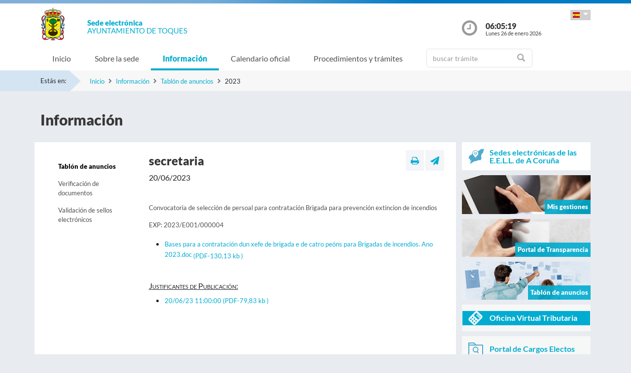

--- FILE ---
content_type: text/html;charset=UTF-8
request_url: https://sede.toques.es/sxc/es/informacion/tablon/2023/ANUNCIO_PROG_20230620110000186.html
body_size: 25930
content:


















			
				
			

			
				
					
					
						














	
	


<!DOCTYPE html PUBLIC "-//W3C//DTD XHTML 1.0 Transitional//EN" "http://www.w3.org/TR/xhtml1/DTD/xhtml1-transitional.dtd">
<html xmlns="http://www.w3.org/1999/xhtml" xml:lang="es">
<head>
	<meta charset="utf-8">
	<meta http-equiv="X-UA-Compatible" content="IE=11">
	<meta name="viewport" content="width=device-width, initial-scale=1, shrink-to-fit=no">
	<meta http-equiv="CACHE-CONTROL" content="no-cache"/>
	<meta http-equiv="PRAGMA" content="no-cache"/>
	<meta http-equiv="Expires" content="0"/>
	<meta http-equiv="Content-Type" content="text/html; charset=UTF-8" />
	<meta name="description" content="2023" />
	<meta name="keywords" content="" />
	

	
	
	
	
		
	
	
	<title> Sede electrónica  Toques - secretaria</title>
	
	<link href="/sxc/export/system/modules/tgs.dipacoruna.subsede/resources/css/fontsGoogleapisFamilyLato.css" rel="stylesheet">
	<link href="/sxc/export/system/modules/tgs.dipacoruna.subsede/resources/css/glyphicons.css" rel="stylesheet" type="text/css">
	<link href="/sxc/export/system/modules/tgs.dipacoruna.subsede/resources/css/font-awesome.min.css" rel="stylesheet">

	<!-- Latest compiled and minified CSS -->
	<link href="/sxc/export/system/modules/tgs.dipacoruna.subsede/resources/css/bootstrap.min.css_1924498.css" rel="stylesheet">
	<link rel="shortcut icon" href="/sxc/favicon.ico" type="image/x-icon"/>
	
	<!-- Custom styles for this template -->
	<link href="/sxc/export/system/modules/tgs.dipacoruna.subsede/resources/css/subsede.css_1924561.css" rel="stylesheet" type="text/css" />
	
	<!-- librerías opcionales que activan el soporte de HTML5 para IE8 -->
	<!--[if lt IE 9]>
    <![endif]-->
	
	
		
		<link href="/sxc/export/system/modules/tgs.dipacoruna.subsede/resources/css/sede-background.css_1001081227.css" rel="stylesheet" type="text/css" />
		
		
	
	<script type="text/javascript" charset="utf-8" src="/sxc/system/modules/tgs.dipacoruna.subsede/resources/js/resources.js?locale=es"></script>	

		
			<script type="text/javascript" src="/sxc/export/system/modules/tgs.dipacoruna.subsede/resources/js/jquery.min.js_1914089625.js"></script>
		
			<script type="text/javascript" src="/sxc/export/system/modules/tgs.dipacoruna.subsede/resources/js/js.js_1914089625.js"></script>
	
	<link rel="stylesheet" type="text/css" href="/sxc/export/system/modules/tgs.dipacoruna.subsede/resources/css/avisos.ww.min.css" />
	<link rel="stylesheet" type="text/css" href="/sxc/export/system/modules/tgs.dipacoruna.subsede/resources/css/cookieconsent.min.css" />

	<!-- Matomo Code -->
    <script type="text/javascript" src="/sxc/export/system/modules/tgs.dipacoruna.subsede/resources/js/matomo_inline.js_1914089625.js"></script>
	<!-- End Matomo Code -->
	

	<!--[if gte IE 6]>
		<link href="/sxc/export/system/modules/tgs.dipacoruna.subsede/resources/css/ie.css" rel="stylesheet" type="text/css" />
	<![endif]-->
	
</head>

						











<!-- WARNINGS -->
        
	
	

						<div class="wrap_gral">
							<!-- wrap -->
							<div class="wrap">
								














<body>
<div class="container-fluid">
	<div class="row ">
		<div class="col-md-12 barrasup"></div>
	</div>
</div>
<div class="container-fluid bgheader">
	<div class="container">
		<div class="row header">
			<div class="col-2 col-md-1 ">
				<div class="logo ">
					
  						<img id="logoCabecera" src="/sxc/export/sites/toques/recursos/images/Toques.png" alt="Toques" class="float-left d-block"/>
  					
				</div>
			</div>
			<div class="col-4 col-md-8">
				<h1>
					<span class="sedeInterior d-block"><span>Sede electr&oacute;nica</span></span>
					<span class="diputacionInterior d-block">Ayuntamiento de Toques</span>
				</h1>
			</div>
			<div class="col-6 col-md-3">
				<div class="containerIdioma ">
					<div class="dropdown">
						<a class="btn dropdown-toggle idioma" href="#" role="button" id="dropdownMenuIdioma" data-bs-toggle="dropdown" aria-haspopup="true" aria-expanded="false">
							<img src="/sxc/export/system/modules/tgs.dipacoruna.subsede/resources/img/Castellano.png">
						</a>
						<ul class="dropdown-menu" aria-labelledby="dropdownMenuIdioma">
							
										<li><a class="dropdown-item" href="/sxc/gl/informacion/tablon/2023/ANUNCIO_PROG_20230620110000186.html" title="Galego" lang="gl">
											<img src="/sxc/export/system/modules/tgs.dipacoruna.subsede/resources/img/Galego.png">Galego
										</a></li>
							
										<li><a class="dropdown-item" title="Castellano" lang="es">
											<img src="/sxc/export/system/modules/tgs.dipacoruna.subsede/resources/img/Castellano.png">Castellano
										</a></li>
							 
						</ul>
					</div>
				</div>
				<div class="hora row ">
					<div class="col-2 col-md-2">
						<img src="/sxc/export/system/modules/tgs.dipacoruna.subsede/resources/img/clockInterior.png" class="mx-auto d-block">
					</div>
					<div class="col-9 col-md-10">
						<span class="hour interior d-block" id="hora">06:05:15</span>
						<span class="date interior d-block" id="fecha">Lunes 26 de enero 2026</span>
					</div>
				</div>
			</div>
		</div>
	</div>   
   









	<!-- menu -->
	
	<nav class="navbar navbar-expand-md navbar-interior bg-light">
		<div class="container">
			<a class="navbar-brand" href="#"></a>
			<button class="navbar-toggler" type="button" data-bs-toggle="collapse" data-bs-target="#navbarTogglerSede" aria-controls="navbarTogglerSede" aria-expanded="false" aria-label="Toggle navigation">
    			<span class="navbar-toggler-icon"></span>
  			</button>
			
			<div class="collapse navbar-collapse" id="navbarTogglerSede">
				<ul class="navbar-nav mr-auto ">
					
         	 			<li class='nav-item'>
							<a target="_top" href="/sxc/es/index.html" title="Inicio" class="nav-link ">Inicio</a>
						</li>
					
         	 			<li class='nav-item'>
							<a target="_top" href="/sxc/es/sobrelasede/" title="Sobre la sede" class="nav-link ">Sobre la sede</a>
						</li>
					
         	 			<li class='nav-item'>
							<a target="_top" href="/sxc/es/informacion/" title="Información" class="nav-link active">Información</a>
						</li>
					
         	 			<li class='nav-item'>
							<a target="_top" href="/sxc/es/calendario_oficial/" title="Calendario oficial" class="nav-link ">Calendario oficial</a>
						</li>
					
         	 			<li class='nav-item'>
							<a target="_top" href="/sxc/es/procedimientosytramites/" title="Procedimientos y trámites" class="nav-link ">Procedimientos y trámites</a>
						</li>
					
         	 			<li class="nav-item">
							











<form method="post" class="buscForm" id="formBuscadorTramitesSup" action="/sxc/es/procedimientosytramites/">
	<div class="row">
		<div class="col-8 col-md-12">
			<div class="inner-addon right-addon ">
				<i class="glyphicon glyphicon-search"></i>
				<input class="form-control" type="text" id="busq" name="query" placeholder="buscar trámite"/>
                <input type="hidden" name="search" value="search"/>
			</div>
		</div>
	</div>
</form>
						</li>
					
				</ul>
			</div>
		</div>
	</nav>
							</div>
						</div>
					
				
			

			 


				




<!-- migas -->





<div class="container-fluid bgbreadcum">
	<div class="container">
		<div class="estasen">Estás en:</div>
		<nav aria-label="breadcrumb">
			<ol class="breadcrumb">
					
							<li class="breadcrumb-item active" aria-current="page"><a href="/sxc/es/" title="Inicio">Inicio</a></li>
					
							<li class="breadcrumb-item active" aria-current="page"><a href="/sxc/es/informacion/" title="Información">Información</a></li>
					
							<li class="breadcrumb-item active" aria-current="page"><a href="/sxc/es/informacion/tablon/" title="Tablón de anuncios">Tablón de anuncios</a></li>
				
							<li class="breadcrumb-item">2023</li>           		 		
           						
			</ol>
		</nav>
	</div>
</div>
<!-- fin migas -->

<section class="top40">
	<div class="container">
		<div class="row">
			<div class="col-md-12">
				<h1>Información</h1>
			</div>
		</div>
	</div>
</section>

<section class="top20 bottom40">
	<div class="container">
		<div class="row">
			<div class="col-md-9 fondoContendor">
				<div class="row">
					<div class="col-md-3">
						









<nav class="navbar navbar-toggleable-md navbar-expand-md menuVertical">
	<button class="navbar-toggler" type="button" data-bs-toggle="collapse" data-bs-target="#navbar1">
    	<span class="navbar-toggler-icon"></span>
  	</button>
  	<div class="collapse navbar-collapse" id="navbar1">
    	<ul class="navbar-nav flex-column">
<!--<nav class="nav flex-column">-->
	
				<li class="nav-item">
					<a href="/sxc/es/informacion/tablon/" title="Tablón de anuncios" class="nav-link active">Tablón de anuncios</a>
				</li>
			
				<li class="nav-item">
					<a href="/sxc/es/informacion/verificacion_documentos/" title="Verificación de documentos" class="nav-link ">Verificación de documentos</a>
				</li>
			
				<li class="nav-item">
					<a href="/sxc/es/informacion/validacion_sellos/" title="Validación de sellos electrónicos" class="nav-link ">Validación de sellos electrónicos</a>
				</li>
			
		</ul>
	</div>
</nav>
						
					</div>
					
					<div class="col-md-9">
						
		         			
							
											
			
							








<div class="row">
	<div class="col-7 col-md-9">
		
			<h2>secretaria</h2>		
		
				<div>20/06/2023</div>
		
	</div>
	<div class="col-5 col-md-3">
		<div class="utilidades">
			<a class="util prim" href="#" title="Imprimir"><i class="fa fa-print"></i></a>
			<a class="util" href="mailto:?Subject=secretaria&amp;body=Te invito a que visites la siguiente direcci&oacute;n: https://sede.toques.es/sxc/es/informacion/tablon/2023/ANUNCIO_PROG_20230620110000186.html" title="Enviar a un amigo"><i class="fa fa-paper-plane"></i></a>
		</div>
	</div>
</div>
						
										

							<p class="top40">Convocatoria de selección de persoal para contratación Brigada para  prevención  extincion de incendios</p>
			
							
								<div class="article">
									
									
										<contenido><p>EXP: 2023/E001/000004</p></contenido>
									
									
														
										<div class="listado-pag">
											
											<ul>
												
													
													
													
													
													<li>
														<a title="Bases para a contratación dun xefe de brigada e de catro peóns para Brigadas de incendios. Ano 2023.doc" href="/sxc/export/sites/toques/recursos/downloads/Tablon/2023/ANUNCIO_PROG_20230620110000186_ANEXO_1687251600-0.pdf" target="_blank" class=''>
															
																Bases para a contratación dun xefe de brigada e de catro peóns para Brigadas de incendios. Ano 2023.doc													
															
															
																<span>(PDF-130,13 kb )</span>
																											
														</a>
													</li>
												
											</ul>
										</div>
									
								</div>				
									
							
									
									<br>
										<h6 class="listadoPublicaciones">
											Justificantes de Publicación:
										</h6>
									
									<div class="listado-pag">									
									<ul>
										
											
											
																

													
													<li>
														<a 	title="Abre justificante sellado en nueva ventana."
															href="/sxc/export/sites/toques/recursos/downloads/Tablon/2023/SELLADO_ANUNCIO_PROG20230620110000.pdf" 
															target="_blank" 
															class="pdf">
															20/06/23 11:00:00
															<span>(PDF-79,83 kb )</span>
														</a>
													</li>
																																										

											
									</ul>
									</div>
							
        				
					</div>					
				</div>
			</div>
			<div class="col-md-3">
						











	
		
		
		
		
	
	
	
		<div class="bannerTexto bottom10">
			<a href="https://entidadeslocais.dacoruna.gal/sxc/es" title="Sedes electrónicas de las E.E.L.L. de A Coruña y oficinas de registro Cl@ve">
				<div class="row">
					<div class="col-2 col-sm-2">
						
							
							
								<img class="d-block" src="/sxc/export/system/modules/tgs.dipacoruna.subsede/resources/img/icon_Subsedes.png">
							
						
					</div>
					<div class="col-10 col-sm-10 labelMenuLateral">
						Sedes electrónicas de las E.E.L.L. de A Coruña
					</div>
				</div>
			</a>
		</div>
				<!-- columna derecha  todos -->
		<div class="bannerImg bottom10">
			<a href="https://sede.toques.es/tramitador/ciudadano?idLogica=inicio&entrada=ciudadano&idEntidad=toques&fkIdioma=ES" title="Mis gestiones - Notificaciones">
				<img src="/sxc/export/system/modules/tgs.dipacoruna.subsede/resources/img/bg_bannerMisGestiones.png">
				<p>Mis gestiones</p>
			</a>
		</div>
		
		<div class="bannerImg bottom10">
			<a href="/sxc/es/portal_transparencia/" title="Portal de Transparencia">
				
					
					
						<img src="/sxc/export/system/modules/tgs.dipacoruna.subsede/resources/img/bg_bannerTransparenciaSubsede.png">
					
				
				<p>Portal de Transparencia</p>
			</a>
		</div>
		
		<div class="bannerImg bottom10">
			<a href="/sxc/es/informacion/" title="Tablón de anuncios">
				<img src="/sxc/export/system/modules/tgs.dipacoruna.subsede/resources/img/bg_bannerTablonAnuncios.jpg">
				<p>Tablón de anuncios</p>
			</a>
		</div>
		
				
					<div class="fondocaja bottom10 ">
						<a href="/sxc/es/sobrelasede/oficina_virtual/" title="Acceso a Oficina Virtual Tributaria">
							<div class="row negativo">
								<div class="col-2 col-sm-2">
									<img class="d-block" src="/sxc/export/system/modules/tgs.dipacoruna.subsede/resources/img/iconos/tributarios.png" width="29">
								</div>
								<div class="col-10 col-sm-10 labelMenuLateral negativo">Oficina Virtual Tributaria</div>
							</div>
						</a>
					</div>
				
		

		
			<div class="fondocaja bottom10" >
				<a href="https://sede.toques.es/tramitador/ciudadano?idLogica=inicioCargosElectos&entrada=ciudadano&idEntidad=toques&fkIdioma=ES" title="Acceso a la documentación de Órganos Colegiados">
					<div class="row">
						<div class="col-2 col-sm-2">
							<img class="d-block" src="/sxc/export/system/modules/tgs.dipacoruna.subsede/resources/img/organoscolegiados.svg" width="30">
						</div>
						<div class="col-10 col-sm-10 labelMenuLateral">
							Portal de Cargos Electos
						</div>
					</div>
				</a>
			</div>  
		
		
		
			<div class="fondocaja bottom10" >
				<a href="https://sede.toques.es/tramitador/ciudadano?idLogica=inicioPortalEmpresas&entrada=ciudadano&idEntidad=toques&fkIdioma=ES" title="Acceso a la documentación de Empresas">
					<div class="row">
						<div class="col-2 col-sm-2">
							<img class="d-block" src="/sxc/export/system/modules/tgs.dipacoruna.subsede/resources/img/portal_empresas.png" width="40">
						</div>
						<div class="col-10 col-sm-10 labelMenuLateral">
							Portal de Empresas
						</div>
					</div>
				</a>
			</div>
		
		
		
		
		<div class="fondocaja bottom10">
			<!--<a href="https://sede.dacoruna.gal/sxc/es/sobrelasede/impresos_generales/">-->
			<a href="/sxc/es/sobrelasede/impresos_generales/" title="Impresos generales">
				<div class="row">
					<div class="col-2 col-sm-2">
						
							
							
								<img class="d-block" src="/sxc/export/system/modules/tgs.dipacoruna.subsede/resources/img/icon_ImpresosGeneralesSubsede.png">
							
						
					</div>
					<div class="col-10 col-sm-10 labelMenuLateral">
						Impresos generales
					</div>
				</div>
			</a>
		</div>
		
		<div class="fondocaja top10 bottom20">
			<h4 class="titulo">Otros Servicios</h4>
			<ul class="listado">
				
					
					
					
					<li ><a href="https://contrataciondelestado.es/wps/poc?uri=deeplink%3AperfilContratante&ubicacionOrganica=U7Ap9FmzozY%3D" title="Perfil del contratante" target="_blank">Perfil del contratante</a></li>
				
					
					
					
					<li ><a href="https://entidadeslocais.dacoruna.gal/sxc/recursos/enlaces/EnlacesInteres/Portal_Face" title="Entrada de Facturas Electrónicas" target="_blank">Entrada de Facturas Electrónicas</a></li>
				
					
					
					
					<li ><a href="https://entidadeslocais.dacoruna.gal/sxc/recursos/enlaces/EnlacesInteres/Portal_Notifica" title="Sistema de Notificación Electrónica" target="_blank">Sistema de Notificación Electrónica</a></li>
				
					
					
					
					<li ><a href="/sxc/es/procedimientosytramites/tramites/Reclamacionesquejasysugerencias_N" title="Buzón de sugerencias, quejas o reclamaciones" >Buzón de sugerencias, quejas o reclamaciones</a></li>
				
					
					
					
					<li ><a href="https://entidadeslocais.dacoruna.gal/sxc/recursos/enlaces/Canal-Antifraude-es" title="Canal AntiFraude" target="_blank">Canal AntiFraude</a></li>
				
					
					
					
					<li ><a href="https://entidadeslocais.dacoruna.gal/sxc/es/actualidad/ultimas_noticias/" title="Actualidad" target="_blank">Actualidad</a></li>
				
					
					
					
					<li ><a href="/sxc/es/informacion/verificacion_documentos/" title="Verificación de documentos" >Verificación de documentos</a></li>
				
					
					
					
					<li ><a href="https://entidadeslocais.dacoruna.gal/sxc/recursos/enlaces/EnlacesInteres/RegistroElectronicoComun" title="Registro Electrónico Común" target="_blank">Registro Electrónico Común</a></li>
				
			</ul>
		</div>
	

					
					</div>
		</div>
	</div>
</section>    	       	






			
				
			

			

			 


			
				











<footer class="site-footer invert minimal">
	<div class="footer-area-wrap">
		<div class="container">
			<div class="row">
				<div class="col-md-4">
					
						
						
						
				
						
						
							<img id="logoPieEntidad" src="/sxc/export/sites/toques/recursos/images/Toques.png" alt="Toques"/>
											
				
						
						
						
							<h5 class="top20">Ayuntamiento de Toques</h5>
						
						
							<span class="d-block txtfooter">Lugar do Souto, s/n</span>
						
						
							<span class="d-block txtfooter">15806 Toques - A Coruña</span>
						
						
							<span class="d-block txtfooter">Tlf: 981 505 826</span>
						
						
							
							
								
								
									<span class="d-block txtfooter">
										Informaci&oacute;n: <a href="mailto:sede@toques.es" title="">sede@toques.es</a>
									</span>
									<span class="d-block txtfooter">
										<a href="/sxc/es/contacto" title="Ir a Contacto ">
										Ir a Contacto 
										</a>
									</span>
								
							
						
					
				</div>
				<div class="col-md-4">
					<h5>ACCESOS DIRECTOS</h5>
					<ul class="footer-enlaces">
						
							
							
											
						<li>
							<a href="https://entidadeslocais.dacoruna.gal/sxc/es">
								Sedes electrónicas de las E.E.L.L. de A Coruña y oficinas de registro Cl@ve
							</a>
						</li>
						<li>
							
							<a href="https://sede.toques.es/tramitador/ciudadano?idLogica=inicio&entrada=ciudadano&idEntidad=toques&fkIdioma=ES" target="_blank">
								Mis gestiones - Notificaciones
							</a>
						</li>
						<li>
							<a href="/sxc/es/portal_transparencia/" target="_blank">
								Portal de Transparencia
								
							</a>
						</li>
						<li>
							<a href="/sxc/es/sobrelasede/impresos_generales/">
								Impresos generales
							</a>
						</li>
						<li>
							<a href="/sxc/es/calendario_oficial">
								Calendario Oficial
								
							</a>
						</li>
						<li>
							
							<a href="https://contrataciondelestado.es/wps/poc?uri=deeplink%3AperfilContratante&ubicacionOrganica=U7Ap9FmzozY%3D" target="_blank">
								Perfil del Contratante
								
							</a>
						</li>
						<li>
							<a href="/sxc/es/informacion/tablon/">
								Tablón de Anuncios
								
							</a>
						</li>
				
					
					
						<li>
							<a href="/sxc/es/procedimientosytramites/tramites/Reclamacionesquejasysugerencias_N">
								Buzón de Sugerencias, Quejas o Reclamaciones
								
							</a>
						</li>					
					
				
						<li>
							<a href="/sxc/es/informacion/verificacion_documentos/">
								Verificación de Documentos
								
							</a>
						</li>
					</ul>
				</div>
				<div class="col-md-4">
					









<ul class="footer-enlaces">		
 
 	<h5>Enlaces de interés</h5>		
	
    	
        
			
            	
                
                
				
            		<li><a href="http://www.toques.gal/" title="Abre nueva ventana con la página web del Ayuntamiento de Toques" target="_blank">Ayto. de Toques</a></li>
						
			
		
	
 
 
	        	
			
            	
                
                
				
            		<li><a href="https://www.dacoruna.gal/" title="Abre nueva ventana con la página web de la Diputación de A Coruña" target="_blank">Diputación de A Coruña</a></li>
						
			
            	
                
                
				
            		<li><a href="https://www.xunta.gal" title="Abre nueva ventana con la página web de la Xunta de Galicia" target="_blank">Xunta de Galicia</a></li>
						
			
            	
                
                
				
            		<li><a href="https://administracion.gob.es/" title="Abre nueva ventana con la página web de Punto de Acceso General" target="_blank">Punto Acceso Gral.</a></li>
						
			
            	
                
                
				
            		<li><a href="https://bop.dacoruna.gal/" title="Abre nueva ventana con la página web del BOP A Coruña" target="_blank">BOP</a></li>
						
			
            	
                
                
				
            		<li><a href="https://www.xunta.gal/diario-oficial-galicia/" title="Abre nueva ventana con la página web del Diario Oficial de Galicia" target="_blank">DOG</a></li>
						
			
            	
                
                
				
            		<li><a href="https://boe.es/" title="Abre nueva ventana con la página web del Boletín Oficial del Estado" target="_blank">BOE</a></li>
						
			
            	
                
                
				
            		<li><a href="https://www.dnie.es/" title="Abre nueva ventana con la página web del DNIe" target="_blank">eDNI</a></li>
						
			
            	
                
                
				
            		<li><a href="https://valide.redsara.es" title="Abre nueva ventana con la página web de Validaciones" target="_blank">Validaciones</a></li>
						
			
            	
                
                
				
            		<li><a href="https://www.fnmt.es/" title="FNMT" target="_blank">FNMT</a></li>
						
			
            	
                
                
				
            		<li><a href="https://www1.sedecatastro.gob.es/" title="Oficina Virtual del Catastro" target="_blank">Oficina Virtual del Catastro</a></li>
						
			
									
										<li>
											<a href="https://sede.dacoruna.gal">
												Sede Electrónica Diputación Provincial de A Coruña
											</a>
										</li>
									
		
	
	
 
 </ul>
			

				</div>
			</div>
		</div>
	</div>
	<div class="footer-container container">
		<div class="site-info">
			<div class="footer-links">
				<ul class="inline-list footlink">				
					<li class="pieConResaltado">
						<a href="/sxc/es/soporte" target="_top" title="Soporte técnico">
							Soporte técnico
						</a> - 
					</li>
					<li>
						<a href="/sxc/es/accesibilidad" target="_top" title="Accesibilidad">
							Accesibilidad
						</a> - 
					</li>
					<li>
						<a href="/sxc/es/mapaweb" target="_top" title="Mapa web">
							Mapa web
						</a> - 
					</li>
					<li>
						<a href="/sxc/es/avisolegal" target="_top" title="Aviso legal">
							Aviso legal
						</a> - 
					</li>
						
							
							
								<li>
									<a href="/sxc/es/sobrelasede/proteccion_datos/" target="_top" title="Privacidad">
										Privacidad
									</a> - 
								</li>
							
						

					
					
					
					<li class="pieConResaltado">
						<a href="/sxc/es/ayuda" target="_top" title="Ayuda">
							Ayuda
						</a>
					</li>
				</ul>
			</div>
			<div class="footer-container">
				<div class="footer-copyright">&copy; 2026 Plataforma de Administraci&oacute;n Electr&oacute;nica · Diputación Provincial de A Coruña</div>
			</div>
		</div>
	</div>	
	<div class="footer-container container">
		<div class="row">
			<div class="col-md-4">
			
			
		
					<a href="https://sede.dacoruna.gal" title="Sede Deputación da Coruña" target="_blank">
							<img src="https://sede.dacoruna.gal/sxc/export/sites/diputacion/recursos/images/logoDiputacionNegativo.svg"  title="Sede Diputación de A Coruña" id="logoConcelloDixital" class="pieLogos">
					</a>
			</div>			
			<div class="col-md-4">
			
			
		
					<a href="https://entidadeslocais.dacoruna.gal/sxc/recursos/enlaces/Varios/concelloDixital" title="Concello Dixital" target="_blank">
							<img src="https://sede.dacoruna.gal/sxc/export/sites/diputacion/recursos/images/TEDEC24_20211220_Imagotipo-fondo-transparente-vectorial_3.svg"  title="Diputación Provincial de A Coruña" id="logoConcelloDixital" class="pieLogos">
					</a>
			</div>					
			<div class="col-md-4">			
							
								
								
									<a href="https://sede.dacoruna.gal/sxc/es/sobrelasede/seguridad" title="ENS">
										<img src="https://sede.dacoruna.gal/sxc/export/sites/diputacion/recursos/images/distintivo_ens_certificacion_MEDIA_165x201.png"  title="ENS" class="pieLogos">
									</a>
								
							
			</div>
		</div>
	</div>		
</footer>	


<!-- jQuery library -->
<script src="/sxc/export/system/modules/tgs.dipacoruna.subsede/resources/js/jquery-ui.min.js_1924499.js"></script>

<script src="/sxc/export/system/modules/tgs.dipacoruna.subsede/resources/js/datepicker_languages.js_1924498.js"></script>
<script src="/sxc/export/system/modules/tgs.dipacoruna.subsede/resources/js/calendario.js_1924498.js"></script>

<!-- Popper JS -->
<!--<script src="/sxc/system/modules/tgs.dipacoruna.subsede/resources/js/popper.min.js?001"></script>-->

<!-- Latest compiled JavaScript -->
<script src="/sxc/export/system/modules/tgs.dipacoruna.subsede/resources/js/bootstrap.bundle.min.js_1924498.js"></script>

				




--- FILE ---
content_type: text/css
request_url: https://sede.toques.es/sxc/export/system/modules/tgs.dipacoruna.subsede/resources/css/sede-background.css_1001081227.css
body_size: 42
content:







	









	
			#cuerpo{
				background: url('/sxc/recursos/images/toques.jpg') no-repeat top center fixed; 
				background-size: cover;"
			}		
	

--- FILE ---
content_type: text/javascript
request_url: https://sede.toques.es/sxc/export/system/modules/tgs.dipacoruna.subsede/resources/js/js.js_1914089625.js
body_size: 6088
content:
var aho,ho,min,seg,auxSeg,auxMin,auxHor,segCad,minCad,horCad;
var fecha,hora;

$(document).ready(function(){

	fecha = $(".date");
	hora = $(".hour");
	
	aho = $("#hora").text();
	if(aho!=''){
		var arho=aho.split(':');
		ho=arho[0];min=arho[1];seg=arho[2];auxSeg='0';auxMin='0';auxHor='0';segCad=''+seg;minCad=''+min;horCad=''+ho;
	}	
	
	mostrarReloj();
	
	//si existe js eliminamos el enlace actualizar hora
	$(".actHora, #actHoraInt").remove();
	
	$("#close_warning").click(function(){
		$(this).parents(".warning").fadeOut('medium',function(){
			$(this).remove();
		});
	});
	
	$(".utilidades a.prim").click(function(e){
		e.preventDefault();
		e.stopPropagation();
		printCapaInterior();
		return false;
	});
	
	if ($("#tabs1").length>0){
		//$("#tabs1").tabs();
	}
	
	$("#pest_mostrar").click(function(e){
		e.preventDefault();
		e.stopPropagation();
		$(this).siblings(".tabs-container").removeClass("tabs-hide");
	});
	
	
	$("#cont_impresos").addClass("dnone");
	
	$.each($("a.offline"),function(){
		if ($(this).attr("href") == '#enlaces_documentos'){
			$(this).colorbox({inline:true, width:"50%",title:true,opacity:0.8});		
		}
	});
	
	$("#downloadOfflineLink").click(function(e){		
		e.preventDefault();
		e.stopPropagation();
		downloadOffline(
			$(e.currentTarget).attr('data-post'), 
			$(e.currentTarget).attr('data-idexp'),
			$(e.currentTarget).attr('data-nombre'),
			$(e.currentTarget).attr('data-idioma'));
		
	});
	
 
	 $("#warningFlotante").click(function(){
		 $("#warningFlotante").removeAttr("style").hide();;
	 });	
	
	$("#formBuscadorNoticias").submit(function(event) {
        event.preventDefault();        
        let url = event.currentTarget.action;
		if (url === ""){
			event.currentTarget.action="";
			url = event.currentTarget.action;
		}
		let cleanUrl = url.substring(0, url.indexOf("?")) || url;
        event.currentTarget.action = cleanUrl;
		event.currentTarget.submit();
    });
	
});

function updateFecha(DateString){
	fecha.html(DateString);
}

function mostrarReloj(){
	if (aho!=''){
		seg++;
		if(seg==60){
			seg=0;
			min++;
			if(min==60){
				min=0;
				ho++;
				if(ho==24){
					ho=0;
					var newDate = $.datepicker.parseDate("DD d 'de' MM yy",document.getElementById("fecha").innerHTML,{'dayNames':dayNames,'monthNames':monthNames});
					var nextDay = new Date(newDate.setDate(newDate.getDate()+1));
					updateFecha($.datepicker.formatDate("DD d 'de' MM yy", nextDay,{'dayNames':dayNames,'monthNames':monthNames}) );
				}
			}
		}
		var segCad=''+seg,minCad=''+min,horCad=''+ho;
		if(segCad.length!=1){
			auxSeg='';
		}else{
			auxSeg='0';
		}
		if (minCad.length!=1){
			auxMin='';
		}else{
			auxMin='0';
		}
		if (horCad.length!=1){
			auxHor='';
		}else{
			auxHor='0';
		}
	}
	if(aho!=''){
		hora.html(""+auxHor+ho+":"+auxMin+min+":"+auxSeg+seg);
		window.setTimeout(()=>mostrarReloj(),1000);
	}
}

function printCapaInterior()
{

	
	let capa = document.getElementsByClassName("fondoContendor")[0]; //.innerHTML
	if (capa){
		let cadenaCss ="";
		$('link[rel="stylesheet"]').each(function (i, ele) {
			cadenaCss += "<link  rel=\"stylesheet\" type=\"text/css\"   href=\"" + ele.href +"\" />";		
		});
		var mywindow = window.open('', 'PRINT', 'height=600,width='+capa.clientWidth);	
		mywindow.document.write('<html><head><title>PRINT PREVIEW</title>');
		mywindow.document.write(cadenaCss)
		mywindow.document.write('</head>');	
		mywindow.document.write('<body style="background-color:white"><div class="fondoContendor">'+capa.innerHTML+'</div></body>');
		mywindow.document.write('</html>');

		//mywindow.document.close(); // necessary for IE >= 10
		mywindow.focus(); // necessary for IE >= 10*/
		mywindow.print();
		mywindow.close();		
	}else{
		window.print();
	}
    return true;
}

function downloadOffline (post, idexp, nombre, idioma){
	let html = "<html><body style=\"font-size: 8px\">";
	html += "<h1>Anexo Informativo</h1><br>";
	if ($("#datadesc1 > a.card-title-tramite").length ) {
        html += "<h2>" 	+ 	$("#datadesc1 > a.card-title-tramite")[0].innerHTML + "</h2>";    
        html += "<p>"	+	$("#desc1")[0].innerHTML;						+ "</p>";
    }else if ($("#datainfo1 > a.card-title-tramite").length) {
    	html += "<h2>" 	+ 	$("#datainfo1 > a.card-title-tramite")[0].innerHTML + "</h2>";
    	html += "<p>"	+	$("#info1")[0].innerHTML;							+ "</p>";
    }
	html += "<br>";
	html += "<h2>"	+ 	$("#datadoc1 > a.card-title-tramite")[0].innerHTML 	+ "</h2>";
	html += "<p>"	+	$("#doc1")[0].innerHTML								+ "</p>";
	
	//por si hay alguna documentacion mas sin cabecera (continuacion documentacion)
	if ($("#doc2").length){
			if (!$("#datadoc2 > a.card-title-tramite").length){
				html += "<p>"	+	$("#doc2")[0].innerHTML								+ "</p>";
			}
	}
	html += "</body></html>";
	$.ajax({
		type: 'POST',
		dataType: 'json',
		url: post,
		data: {
			'idexp': idexp, 
			'idioma': idioma,
			'html': b64EncodeUnicode(html)
		},
		success: function(data) {
					if (data.exito)
						saveByteArray(nombre+".pdf", base64ToArrayBuffer(data.datos));
					else
						console.log(data);
		},
		error: function(data) {
			console.log(data);
		}
	});
}

function base64ToArrayBuffer(base64) {
    var binaryString = window.atob(base64);
    var binaryLen = binaryString.length;
    var bytes = new Uint8Array(binaryLen);
    for (var i = 0; i < binaryLen; i++) {
       var ascii = binaryString.charCodeAt(i);
       bytes[i] = ascii;
    }
    return bytes;
 }

 function saveByteArray(reportName, byte) {
    var data = new Blob([byte], {type: "application/pdf"});
	if (navigator.msSaveOrOpenBlob) {
		//IE11
    	navigator.msSaveOrOpenBlob(data, reportName);
  	} else{
		var link = document.createElement('a');
		link.href = window.URL.createObjectURL(data);
		var fileName = reportName;	
		link.download = fileName;
		link.setAttribute("type", "hidden");
		document.body.appendChild(link);
		link.click();
		link.remove();
	}
 }
 function b64EncodeUnicode(str) {
    // 1 percent-encoded UTF-8
	// 2 convert percent encoding => raw bytes    
    return btoa(encodeURIComponent(str).replace(/%([0-9A-F]{2})/g,
        function toSolidBytes(match, p1) {
            return String.fromCharCode('0x' + p1);
    }));
 }
 

